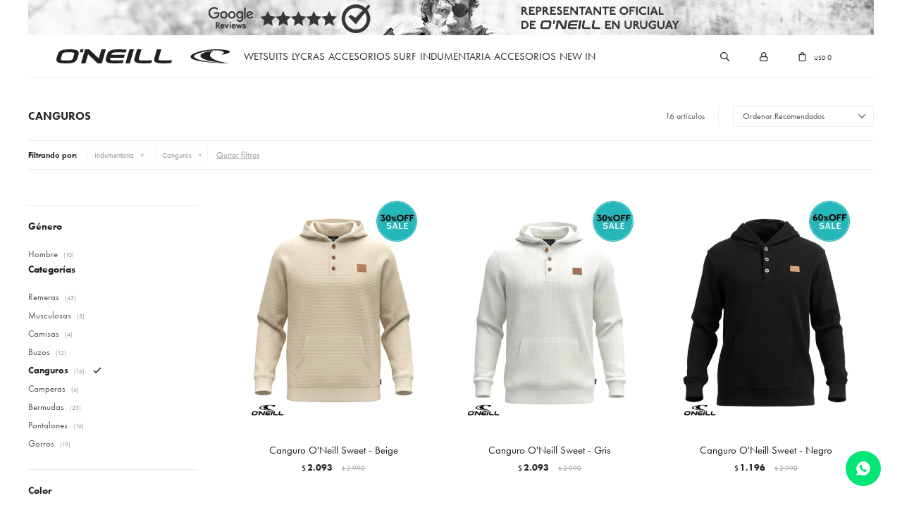

--- FILE ---
content_type: text/html; charset=utf-8
request_url: https://www.oneilluruguay.com.uy/surfboard/indumentaria/canguros
body_size: 9720
content:
 <!DOCTYPE html> <html lang="es" class="no-js"> <head itemscope itemtype="http://schema.org/WebSite"> <meta charset="utf-8" /> <script> const GOOGLE_MAPS_CHANNEL_ID = '37'; </script> <link rel='preconnect' href='https://f.fcdn.app' /> <link rel='preconnect' href='https://fonts.googleapis.com' /> <link rel='preconnect' href='https://www.facebook.com' /> <link rel='preconnect' href='https://www.google-analytics.com' /> <link rel="dns-prefetch" href="https://cdnjs.cloudflare.com" /> <title itemprop='name'>Canguros — ONeill</title> <meta name="description" content="Canguros" /> <meta name="keywords" content="Canguros" /> <link itemprop="url" rel="canonical" href="https://www.oneilluruguay.com.uy/surfboard/indumentaria/canguros" /> <meta property="og:title" content="Canguros — ONeill" /><meta property="og:description" content="Canguros" /><meta property="og:type" content="website" /><meta property="og:image" content="https://www.oneilluruguay.com.uy/public/web/img/logo-og.png"/><meta property="og:url" content="https://www.oneilluruguay.com.uy/surfboard/indumentaria/canguros" /><meta property="og:site_name" content="ONeill" /> <meta name='twitter:description' content='Canguros' /> <meta name='twitter:image' content='https://www.oneilluruguay.com.uy/public/web/img/logo-og.png' /> <meta name='twitter:url' content='https://www.oneilluruguay.com.uy/surfboard/indumentaria/canguros' /> <meta name='twitter:card' content='summary' /> <meta name='twitter:title' content='Canguros — ONeill' /> <script>document.getElementsByTagName('html')[0].setAttribute('class', 'js ' + ('ontouchstart' in window || navigator.msMaxTouchPoints ? 'is-touch' : 'no-touch'));</script> <script> var FN_TC = { M1 : 1, M2 : 38.22 }; </script> <script>window.dataLayer = window.dataLayer || [];var _tmData = {"fbPixel":"","hotJar":"","zopimId":"","app":"web"};</script> <script>(function(w,d,s,l,i){w[l]=w[l]||[];w[l].push({'gtm.start': new Date().getTime(),event:'gtm.js'});var f=d.getElementsByTagName(s)[0], j=d.createElement(s),dl=l!='dataLayer'?'&l='+l:'';j.setAttribute('defer', 'defer');j.src= 'https://www.googletagmanager.com/gtm.js?id='+i+dl;f.parentNode.insertBefore(j,f); })(window,document,'script','dataLayer','GTM-PNVT4M9W');</script> <meta id='viewportMetaTag' name="viewport" content="width=device-width, initial-scale=1.0, maximum-scale=1,user-scalable=no"> <link rel="shortcut icon" href="https://f.fcdn.app/assets/commerce/www.oneilluruguay.com.uy/b9cd_f693/public/web/favicon.ico" /> <link rel="apple-itouch-icon" href="https://f.fcdn.app/assets/commerce/www.oneilluruguay.com.uy/2321_a1ba/public/web/favicon.png" /> <link rel="stylesheet" href="https://use.typekit.net/lxg4oju.css"> <link rel="stylesheet" href="https://fonts.googleapis.com/css2?family=Material+Symbols+Outlined:opsz,wght,FILL,GRAD@24,400,0,0&icon_names=chevron_right" /> <link rel="stylesheet" href="https://fonts.googleapis.com/css2?family=Material+Symbols+Outlined:opsz,wght,FILL,GRAD@24,400,0,0&icon_names=chevron_left" /> <link href="https://f.fcdn.app/assets/commerce/www.oneilluruguay.com.uy/0000_0d02/s.77392586756583141643211908230560.css" rel="stylesheet"/> <script src="https://f.fcdn.app/assets/commerce/www.oneilluruguay.com.uy/0000_0d02/s.12219233065469821310445246353343.js"></script> <!--[if lt IE 9]> <script type="text/javascript" src="https://cdnjs.cloudflare.com/ajax/libs/html5shiv/3.7.3/html5shiv.js"></script> <![endif]--> <link rel="manifest" href="https://f.fcdn.app/assets/manifest.json" /> </head> <body id='pgCatalogo' class='headerMenuBasic footer2 headerSubMenuFullPageWidth buscadorSlideTop compraDropDown compraLeft filtrosFixed fichaMobileFixedActions pc-surfboard items3'> <noscript><iframe src="https://www.googletagmanager.com/ns.html?id=GTM-PNVT4M9W" height="0" width="0" style="display:none;visibility:hidden"></iframe></noscript> <div id="pre"> <div id="wrapper"> <header id="header" role="banner"> <div class="cnt"> <div data-id="54" data-area="Top" class="banner"><a data-track-categ='Banners' data-track-action='Top' data-track-label='Top Banner Test' href='/la-empresa'><picture><source media="(min-width: 1280px)" srcset="//f.fcdn.app/imgs/17064f/www.oneilluruguay.com.uy/surfuy/159c/webp/recursos/145/1920x50/1920-top-o-neill-2.jpg" width='1920' height='50' ><source media="(max-width: 1279px) and (min-width: 1024px)" srcset="//f.fcdn.app/imgs/f9b181/www.oneilluruguay.com.uy/surfuy/c3d3/webp/recursos/146/1280x50/1280-top-o-neill-2.jpg" width='1280' height='50' ><source media="(max-width: 640px) AND (orientation: portrait)" srcset="//f.fcdn.app/imgs/a65cff/www.oneilluruguay.com.uy/surfuy/8f8e/webp/recursos/148/640x70/640-top-o-neill-2.jpg" width='640' height='70' ><source media="(max-width: 1023px)" srcset="//f.fcdn.app/imgs/f297af/www.oneilluruguay.com.uy/surfuy/3a9d/webp/recursos/147/1024x50/1024-top-o-neill-2.jpg" width='1024' height='50' ><img src="//f.fcdn.app/imgs/17064f/www.oneilluruguay.com.uy/surfuy/159c/webp/recursos/145/1920x50/1920-top-o-neill-2.jpg" alt="Top Banner Test" width='1920' height='50' ></picture></a></div><div id="logo"><a href="/"><img src="https://f.fcdn.app/assets/commerce/www.oneilluruguay.com.uy/7e39_a17e/public/web/img/logo.svg" alt="ONeill" /></a></div> <nav id="menu" data-fn="fnMainMenu"> <ul class="lst main"> <li class="it wetsuits"> <a target="_self" href="https://www.oneilluruguay.com.uy/wetsuits" class="tit">Wetsuits</a> <div class="subMenu"> <div class="cnt"> <ul> <li class=" hombre"><a target="_self" href="https://www.oneilluruguay.com.uy/wetsuits/hombre" class="tit">Hombre</a></li> <li class=" juveniles"><a target="_self" href="https://www.oneilluruguay.com.uy/wetsuits/juveniles" class="tit">Juveniles</a></li> <li class=" mujer"><a target="_self" href="https://www.oneilluruguay.com.uy/wetsuits/mujer" class="tit">Mujer</a></li> </ul> </div> </div> </li> <li class="it lycras"> <a target="_self" href="https://www.oneilluruguay.com.uy/lycras" class="tit">Lycras</a> <div class="subMenu"> <div class="cnt"> <ul> <li class=" hombre"><a target="_self" href="https://www.oneilluruguay.com.uy/lycras/lycras/hombre" class="tit">Hombre</a></li> <li class=" juvenil-varon"><a target="_self" href="https://www.oneilluruguay.com.uy/lycras/lycras/juvenil-varon" class="tit">Juvenil Varón</a></li> <li class=" mujer"><a target="_self" href="https://www.oneilluruguay.com.uy/lycras/lycras/mujer" class="tit">Mujer</a></li> <li class=" juvenil-dama"><a target="_self" href="https://www.oneilluruguay.com.uy/lycras/lycras/juvenil-dama" class="tit">Juvenil Dama</a></li> <li class=" ninos"><a target="_self" href="https://www.oneilluruguay.com.uy/lycras/lycras/ninos" class="tit">Niños</a></li> </ul> </div> </div> </li> <li class="it accesorios-surf"> <a target="_self" href="https://www.oneilluruguay.com.uy/accesorios-surf" class="tit">Accesorios Surf</a> <div class="subMenu"> <div class="cnt"> <ul> <li class=" botas"><a target="_self" href="https://www.oneilluruguay.com.uy/accesorios-surf/botas" class="tit">Botas</a></li> </ul> </div> </div> </li> <li class="it indumentaria"> <a target="_self" href="https://www.oneilluruguay.com.uy/indumentaria" class="tit">Indumentaria</a> <div class="subMenu"> <div class="cnt"> <ul> <li class=" remeras"><a target="_self" href="https://www.oneilluruguay.com.uy/indumentaria/remeras" class="tit">Remeras</a></li> <li class=" musculosas"><a target="_self" href="https://www.oneilluruguay.com.uy/indumentaria/musculosas" class="tit">Musculosas</a></li> <li class=" camisas"><a target="_self" href="https://www.oneilluruguay.com.uy/indumentaria/camisas" class="tit">Camisas</a></li> <li class=" buzos"><a target="_self" href="https://www.oneilluruguay.com.uy/indumentaria/buzos" class="tit">Buzos</a></li> <li class=" canguros"><a target="_self" href="https://www.oneilluruguay.com.uy/indumentaria/canguros" class="tit">Canguros</a></li> <li class=" camperas"><a target="_self" href="https://www.oneilluruguay.com.uy/indumentaria/camperas" class="tit">Camperas</a></li> <li class=" bermudas"><a target="_self" href="https://www.oneilluruguay.com.uy/indumentaria/bermudas" class="tit">Bermudas</a></li> <li class=" pantalones"><a target="_self" href="https://www.oneilluruguay.com.uy/indumentaria/pantalones" class="tit">Pantalones</a></li> <li class=" gorros"><a target="_self" href="https://www.oneilluruguay.com.uy/indumentaria/gorros" class="tit">Gorros</a></li> </ul> </div> </div> </li> <li class="it accesorios"> <a target="_self" href="https://www.oneilluruguay.com.uy/accesorios" class="tit">Accesorios</a> <div class="subMenu"> <div class="cnt"> <ul> <li class=" billeteras"><a target="_self" href="https://www.oneilluruguay.com.uy/accesorios/accesorios/billeteras" class="tit">Billeteras</a></li> </ul> </div> </div> </li> <li class="it new-in"> <a target="_self" href="https://www.oneilluruguay.com.uy/new-in" class="tit">New In</a> </li> </ul> </nav> <div class="toolsItem frmBusqueda" data-version='1'> <button type="button" class="btnItem btnMostrarBuscador"> <span class="ico"></span> <span class="txt"></span> </button> <form action="/catalogo"> <div class="cnt"> <span class="btnCerrar"> <span class="ico"></span> <span class="txt"></span> </span> <label class="lbl"> <b>Buscar productos</b> <input maxlength="48" required="" autocomplete="off" type="search" name="q" placeholder="Buscar productos..." /> </label> <button class="btnBuscar" type="submit"> <span class="ico"></span> <span class="txt"></span> </button> </div> </form> </div> <div class="toolsItem accesoMiCuentaCnt" data-logged="off" data-version='1'> <a href="/mi-cuenta" class="btnItem btnMiCuenta"> <span class="ico"></span> <span class="txt"></span> <span class="usuario"> <span class="nombre"></span> <span class="apellido"></span> </span> </a> <div class="miCuentaMenu"> <ul class="lst"> <li class="it"><a href='/mi-cuenta/mis-datos' class="tit" >Mis datos</a></li> <li class="it"><a href='/mi-cuenta/direcciones' class="tit" >Mis direcciones</a></li> <li class="it"><a href='/mi-cuenta/compras' class="tit" >Mis compras</a></li> <li class="it"><a href='/mi-cuenta/wish-list' class="tit" >Wish List</a></li> <li class="it itSalir"><a href='/salir' class="tit" >Salir</a></li> </ul> </div> </div> <div id="miCompra" data-show="off" data-fn="fnMiCompra" class="toolsItem" data-version="1"> </div> <a id="btnMainMenuMobile" href="javascript:mainMenuMobile.show();"><span class="ico">&#59421;</span><span class="txt">Menú</span></a> </div> </header> <!-- end:header --> <div data-id="54" data-area="Top" class="banner"><a data-track-categ='Banners' data-track-action='Top' data-track-label='Top Banner Test' href='/la-empresa'><picture><source media="(min-width: 1280px)" srcset="//f.fcdn.app/imgs/17064f/www.oneilluruguay.com.uy/surfuy/159c/webp/recursos/145/1920x50/1920-top-o-neill-2.jpg" width='1920' height='50' ><source media="(max-width: 1279px) and (min-width: 1024px)" srcset="//f.fcdn.app/imgs/f9b181/www.oneilluruguay.com.uy/surfuy/c3d3/webp/recursos/146/1280x50/1280-top-o-neill-2.jpg" width='1280' height='50' ><source media="(max-width: 640px) AND (orientation: portrait)" srcset="//f.fcdn.app/imgs/a65cff/www.oneilluruguay.com.uy/surfuy/8f8e/webp/recursos/148/640x70/640-top-o-neill-2.jpg" width='640' height='70' ><source media="(max-width: 1023px)" srcset="//f.fcdn.app/imgs/f297af/www.oneilluruguay.com.uy/surfuy/3a9d/webp/recursos/147/1024x50/1024-top-o-neill-2.jpg" width='1024' height='50' ><img src="//f.fcdn.app/imgs/17064f/www.oneilluruguay.com.uy/surfuy/159c/webp/recursos/145/1920x50/1920-top-o-neill-2.jpg" alt="Top Banner Test" width='1920' height='50' ></picture></a></div> <div id="central" data-catalogo="on" data-tit="Canguros " data-url="https://www.oneilluruguay.com.uy/surfboard/indumentaria/canguros" data-total="16" data-pc="surfboard"> <div id="wrapperFicha"></div> <div class='hdr'> <h1 class="tit">Canguros</h1> <div class="tools"> <div class="tot">16 artículos </div> <span class="btn btn01 btnMostrarFiltros" title="Filtrar productos"></span> <div class="orden"><select name='ord' class="custom" id='cboOrdenCatalogo' data-pred="rec" ><option value="rec" selected="selected" >Recomendados</option><option value="new" >Recientes</option><option value="cat" >Categoría</option><option value="pra" >Menor precio</option><option value="prd" >Mayor precio</option></select></div> </div> </div> <div id="catalogoFiltrosSeleccionados"><strong class=tit>Filtrando por:</strong><a rel="nofollow" href="https://www.oneilluruguay.com.uy/surfboard" title="Quitar" class="it" data-tipo="categoria">Indumentaria</a><a rel="nofollow" href="https://www.oneilluruguay.com.uy/surfboard/indumentaria" title="Quitar" class="it" data-tipo="categoria">Canguros</a><a rel="nofollow" href="https://www.oneilluruguay.com.uy/surfboard" class="btnLimpiarFiltros">Quitar filtros</a></div> <section id="main" role="main"> <div id='catalogoProductos' class='articleList aListProductos ' data-tot='12' data-totAbs='16' data-cargarVariantes=''><div class='it rebajado descuento grp9 grp10 grp11 grp14 grp19 grp21 grp26' data-disp='0' data-codProd='15110530' data-codVar='BEIOS' data-im='//f.fcdn.app/imgs/f8c488/www.oneilluruguay.com.uy/surfuy/ec16/webp/catalogo/15110530BEIOS0/40x40/canguro-o-neill-sweet-beige.jpg'><div class='cnt'><a class="img" href="https://www.oneilluruguay.com.uy/catalogo/canguro-o-neill-sweet-beige_15110530_BEIOS" title="Canguro O&#039;Neill Sweet - Beige"> <div class="logoMarca"><img loading='lazy' src='//f.fcdn.app/imgs/2a5e4c/www.oneilluruguay.com.uy/surfuy/5c6d/webp/marcas/o-neill/0x0/o-neill' alt='O&#039;Neill' /></div> <div class="cocardas"><div class="ctm"><div class="ico promo promo31" data-id="31"><img loading='lazy' src='//f.fcdn.app/imgs/51d83b/www.oneilluruguay.com.uy/surfuy/2e38/webp/promociones/156/100-100/la-ultima-ola-30.png' alt='Summer Sale 30%' /><span class="por fn-hidden"><span class=int>30</span></span></div></div></div> <img loading='lazy' src='//f.fcdn.app/imgs/158270/www.oneilluruguay.com.uy/surfuy/3e83/webp/catalogo/15110530BEIOS1/460x600/canguro-o-neill-sweet-beige.jpg' alt='Canguro O&#039;Neill Sweet Beige' width='460' height='600' /> <span data-fn="fnLoadImg" data-src="//f.fcdn.app/imgs/7a624e/www.oneilluruguay.com.uy/surfuy/86c8/webp/catalogo/15110530BEIOS2/460x600/canguro-o-neill-sweet-beige.jpg" data-alt="" data-w="460" data-h="600"></span> </a> <div class="info" data-fn="fnGenerarEtiquetaAgotado"> <a class="tit" href="https://www.oneilluruguay.com.uy/catalogo/canguro-o-neill-sweet-beige_15110530_BEIOS" title="Canguro O&#039;Neill Sweet - Beige">Canguro O&#039;Neill Sweet - Beige</a> <div class="precios"> <strong class="precio venta"><span class="sim">$</span> <span class="monto">2.093</span></strong> <del class="precio lista"><span class="sim">$</span> <span class="monto">2.990</span></del> </div> <span class="porcRebaja"><span class="aux"><span class=int>30</span></span></span> <div class="descuentosMDP"></div> <div class="variantes"></div> </div><input type="hidden" class="json" style="display:none" value="{&quot;sku&quot;:{&quot;fen&quot;:&quot;1:15110530:BEIOS:l:1&quot;,&quot;com&quot;:&quot;15110530:BEIOS:l&quot;},&quot;producto&quot;:{&quot;codigo&quot;:&quot;15110530&quot;,&quot;nombre&quot;:&quot;Canguro O'Neill Sweet&quot;,&quot;categoria&quot;:&quot;Indumentaria &gt; Canguros&quot;,&quot;marca&quot;:&quot;O'Neill&quot;},&quot;variante&quot;:{&quot;codigo&quot;:&quot;BEIOS&quot;,&quot;codigoCompleto&quot;:&quot;15110530BEIOS&quot;,&quot;nombre&quot;:&quot;Beige&quot;,&quot;nombreCompleto&quot;:&quot;Canguro O'Neill Sweet - Beige&quot;,&quot;img&quot;:{&quot;u&quot;:&quot;\/\/f.fcdn.app\/imgs\/02729a\/www.oneilluruguay.com.uy\/surfuy\/3e83\/webp\/catalogo\/15110530BEIOS1\/1024-1024\/canguro-o-neill-sweet-beige.jpg&quot;},&quot;url&quot;:&quot;https:\/\/www.oneilluruguay.com.uy\/catalogo\/canguro-o-neill-sweet-beige_15110530_BEIOS&quot;,&quot;tieneStock&quot;:false,&quot;ordenVariante&quot;:&quot;999&quot;},&quot;nomPresentacion&quot;:&quot;L&quot;,&quot;nombre&quot;:&quot;Canguro O'Neill Sweet - Beige&quot;,&quot;nombreCompleto&quot;:&quot;Canguro O'Neill Sweet - Beige Talle L&quot;,&quot;precioMonto&quot;:2093,&quot;moneda&quot;:{&quot;nom&quot;:&quot;M2&quot;,&quot;nro&quot;:858,&quot;cod&quot;:&quot;UYU&quot;,&quot;sim&quot;:&quot;$&quot;},&quot;sale&quot;:false,&quot;outlet&quot;:false,&quot;nuevo&quot;:false}" /></div></div><div class='it rebajado descuento grp9 grp10 grp11 grp14 grp19 grp21 grp26' data-disp='1' data-codProd='15110530' data-codVar='GRIOS' data-im='//f.fcdn.app/imgs/8f5fc3/www.oneilluruguay.com.uy/surfuy/5a03/webp/catalogo/15110530GRIOS0/40x40/canguro-o-neill-sweet-gris.jpg'><div class='cnt'><a class="img" href="https://www.oneilluruguay.com.uy/catalogo/canguro-o-neill-sweet-gris_15110530_GRIOS" title="Canguro O&#039;Neill Sweet - Gris"> <div class="logoMarca"><img loading='lazy' src='//f.fcdn.app/imgs/2a5e4c/www.oneilluruguay.com.uy/surfuy/5c6d/webp/marcas/o-neill/0x0/o-neill' alt='O&#039;Neill' /></div> <div class="cocardas"><div class="ctm"><div class="ico promo promo31" data-id="31"><img loading='lazy' src='//f.fcdn.app/imgs/51d83b/www.oneilluruguay.com.uy/surfuy/2e38/webp/promociones/156/100-100/la-ultima-ola-30.png' alt='Summer Sale 30%' /><span class="por fn-hidden"><span class=int>30</span></span></div></div></div> <img loading='lazy' src='//f.fcdn.app/imgs/d708b8/www.oneilluruguay.com.uy/surfuy/41b9/webp/catalogo/15110530GRIOS1/460x600/canguro-o-neill-sweet-gris.jpg' alt='Canguro O&#039;Neill Sweet Gris' width='460' height='600' /> <span data-fn="fnLoadImg" data-src="//f.fcdn.app/imgs/32a81b/www.oneilluruguay.com.uy/surfuy/0390/webp/catalogo/15110530GRIOS2/460x600/canguro-o-neill-sweet-gris.jpg" data-alt="" data-w="460" data-h="600"></span> </a> <div class="info" data-fn="fnGenerarEtiquetaAgotado"> <a class="tit" href="https://www.oneilluruguay.com.uy/catalogo/canguro-o-neill-sweet-gris_15110530_GRIOS" title="Canguro O&#039;Neill Sweet - Gris">Canguro O&#039;Neill Sweet - Gris</a> <div class="precios"> <strong class="precio venta"><span class="sim">$</span> <span class="monto">2.093</span></strong> <del class="precio lista"><span class="sim">$</span> <span class="monto">2.990</span></del> </div> <span class="porcRebaja"><span class="aux"><span class=int>30</span></span></span> <div class="descuentosMDP"></div> <div class="variantes"></div> </div><input type="hidden" class="json" style="display:none" value="{&quot;sku&quot;:{&quot;fen&quot;:&quot;1:15110530:GRIOS:l:1&quot;,&quot;com&quot;:&quot;15110530:GRIOS:l&quot;},&quot;producto&quot;:{&quot;codigo&quot;:&quot;15110530&quot;,&quot;nombre&quot;:&quot;Canguro O'Neill Sweet&quot;,&quot;categoria&quot;:&quot;Indumentaria &gt; Canguros&quot;,&quot;marca&quot;:&quot;O'Neill&quot;},&quot;variante&quot;:{&quot;codigo&quot;:&quot;GRIOS&quot;,&quot;codigoCompleto&quot;:&quot;15110530GRIOS&quot;,&quot;nombre&quot;:&quot;Gris&quot;,&quot;nombreCompleto&quot;:&quot;Canguro O'Neill Sweet - Gris&quot;,&quot;img&quot;:{&quot;u&quot;:&quot;\/\/f.fcdn.app\/imgs\/5691bf\/www.oneilluruguay.com.uy\/surfuy\/41b9\/webp\/catalogo\/15110530GRIOS1\/1024-1024\/canguro-o-neill-sweet-gris.jpg&quot;},&quot;url&quot;:&quot;https:\/\/www.oneilluruguay.com.uy\/catalogo\/canguro-o-neill-sweet-gris_15110530_GRIOS&quot;,&quot;tieneStock&quot;:false,&quot;ordenVariante&quot;:&quot;999&quot;},&quot;nomPresentacion&quot;:&quot;L&quot;,&quot;nombre&quot;:&quot;Canguro O'Neill Sweet - Gris&quot;,&quot;nombreCompleto&quot;:&quot;Canguro O'Neill Sweet - Gris Talle L&quot;,&quot;precioMonto&quot;:2093,&quot;moneda&quot;:{&quot;nom&quot;:&quot;M2&quot;,&quot;nro&quot;:858,&quot;cod&quot;:&quot;UYU&quot;,&quot;sim&quot;:&quot;$&quot;},&quot;sale&quot;:false,&quot;outlet&quot;:false,&quot;nuevo&quot;:false}" /></div></div><div class='it rebajado descuento grp9 grp10 grp11 grp14 grp19 grp21 grp26' data-disp='1' data-codProd='15110530' data-codVar='NEGRO' data-im='//f.fcdn.app/imgs/a11cc0/www.oneilluruguay.com.uy/surfuy/f2db/webp/catalogo/15110530NEGRO0/40x40/canguro-o-neill-sweet-negro.jpg'><div class='cnt'><a class="img" href="https://www.oneilluruguay.com.uy/catalogo/canguro-o-neill-sweet-negro_15110530_NEGRO" title="Canguro O&#039;Neill Sweet - Negro"> <div class="logoMarca"><img loading='lazy' src='//f.fcdn.app/imgs/2a5e4c/www.oneilluruguay.com.uy/surfuy/5c6d/webp/marcas/o-neill/0x0/o-neill' alt='O&#039;Neill' /></div> <div class="cocardas"><div class="ctm"><div class="ico promo promo37" data-id="37"><img loading='lazy' src='//f.fcdn.app/imgs/e8e122/www.oneilluruguay.com.uy/surfuy/36aa/webp/promociones/284/100-100/la-ultima-ola-60.png' alt='Summer Sale 60%' /><span class="por fn-hidden"><span class=int>60</span></span></div></div></div> <img loading='lazy' src='//f.fcdn.app/imgs/46c682/www.oneilluruguay.com.uy/surfuy/9702/webp/catalogo/15110530NEGRO1/460x600/canguro-o-neill-sweet-negro.jpg' alt='Canguro O&#039;Neill Sweet Negro' width='460' height='600' /> <span data-fn="fnLoadImg" data-src="//f.fcdn.app/imgs/54fdfc/www.oneilluruguay.com.uy/surfuy/a7f6/webp/catalogo/15110530NEGRO2/460x600/canguro-o-neill-sweet-negro.jpg" data-alt="" data-w="460" data-h="600"></span> </a> <div class="info" data-fn="fnGenerarEtiquetaAgotado"> <a class="tit" href="https://www.oneilluruguay.com.uy/catalogo/canguro-o-neill-sweet-negro_15110530_NEGRO" title="Canguro O&#039;Neill Sweet - Negro">Canguro O&#039;Neill Sweet - Negro</a> <div class="precios"> <strong class="precio venta"><span class="sim">$</span> <span class="monto">1.196</span></strong> <del class="precio lista"><span class="sim">$</span> <span class="monto">2.990</span></del> </div> <span class="porcRebaja"><span class="aux"><span class=int>60</span></span></span> <div class="descuentosMDP"></div> <div class="variantes"></div> </div><input type="hidden" class="json" style="display:none" value="{&quot;sku&quot;:{&quot;fen&quot;:&quot;1:15110530:NEGRO:m:1&quot;,&quot;com&quot;:&quot;15110530:NEGRO:m&quot;},&quot;producto&quot;:{&quot;codigo&quot;:&quot;15110530&quot;,&quot;nombre&quot;:&quot;Canguro O'Neill Sweet&quot;,&quot;categoria&quot;:&quot;Indumentaria &gt; Canguros&quot;,&quot;marca&quot;:&quot;O'Neill&quot;},&quot;variante&quot;:{&quot;codigo&quot;:&quot;NEGRO&quot;,&quot;codigoCompleto&quot;:&quot;15110530NEGRO&quot;,&quot;nombre&quot;:&quot;Negro&quot;,&quot;nombreCompleto&quot;:&quot;Canguro O'Neill Sweet - Negro&quot;,&quot;img&quot;:{&quot;u&quot;:&quot;\/\/f.fcdn.app\/imgs\/927cb5\/www.oneilluruguay.com.uy\/surfuy\/9702\/webp\/catalogo\/15110530NEGRO1\/1024-1024\/canguro-o-neill-sweet-negro.jpg&quot;},&quot;url&quot;:&quot;https:\/\/www.oneilluruguay.com.uy\/catalogo\/canguro-o-neill-sweet-negro_15110530_NEGRO&quot;,&quot;tieneStock&quot;:false,&quot;ordenVariante&quot;:&quot;999&quot;},&quot;nomPresentacion&quot;:&quot;M&quot;,&quot;nombre&quot;:&quot;Canguro O'Neill Sweet - Negro&quot;,&quot;nombreCompleto&quot;:&quot;Canguro O'Neill Sweet - Negro Talle M&quot;,&quot;precioMonto&quot;:1196,&quot;moneda&quot;:{&quot;nom&quot;:&quot;M2&quot;,&quot;nro&quot;:858,&quot;cod&quot;:&quot;UYU&quot;,&quot;sim&quot;:&quot;$&quot;},&quot;sale&quot;:false,&quot;outlet&quot;:false,&quot;nuevo&quot;:false}" /></div></div><div class='it rebajado descuento grp10 grp11 grp14 grp19 grp21' data-disp='1' data-codProd='N2750005' data-codVar='18013' data-im='//f.fcdn.app/imgs/ef2ba2/www.oneilluruguay.com.uy/surfuy/3426/webp/catalogo/N2750005180130/40x40/canguro-o-neill-logo-gris.jpg'><div class='cnt'><a class="img" href="https://www.oneilluruguay.com.uy/catalogo/canguro-o-neill-logo-gris_N2750005_18013" title="Canguro O&#039;Neill Logo - Gris"> <div class="logoMarca"><img loading='lazy' src='//f.fcdn.app/imgs/2a5e4c/www.oneilluruguay.com.uy/surfuy/5c6d/webp/marcas/o-neill/0x0/o-neill' alt='O&#039;Neill' /></div> <div class="cocardas"><div class="ctm"><div class="ico promo promo33" data-id="33"><img loading='lazy' src='//f.fcdn.app/imgs/0f3e36/www.oneilluruguay.com.uy/surfuy/c0e4/webp/promociones/158/100-100/la-ultima-ola-50.png' alt='Summer Sale 50%' /><span class="por fn-hidden"><span class=int>50</span></span></div></div></div> <img loading='lazy' src='//f.fcdn.app/imgs/26bd79/www.oneilluruguay.com.uy/surfuy/25de/webp/catalogo/N2750005180131/460x600/canguro-o-neill-logo-gris.jpg' alt='Canguro O&#039;Neill Logo Gris' width='460' height='600' /> <span data-fn="fnLoadImg" data-src="//f.fcdn.app/imgs/f960a2/www.oneilluruguay.com.uy/surfuy/cdb3/webp/catalogo/N2750005180132/460x600/canguro-o-neill-logo-gris.jpg" data-alt="" data-w="460" data-h="600"></span> </a> <div class="info" data-fn="fnGenerarEtiquetaAgotado"> <a class="tit" href="https://www.oneilluruguay.com.uy/catalogo/canguro-o-neill-logo-gris_N2750005_18013" title="Canguro O&#039;Neill Logo - Gris">Canguro O&#039;Neill Logo - Gris</a> <div class="precios"> <strong class="precio venta"><span class="sim">$</span> <span class="monto">1.345</span></strong> <del class="precio lista"><span class="sim">$</span> <span class="monto">2.690</span></del> </div> <span class="porcRebaja"><span class="aux"><span class=int>50</span></span></span> <div class="descuentosMDP"></div> <div class="variantes"></div> </div><input type="hidden" class="json" style="display:none" value="{&quot;sku&quot;:{&quot;fen&quot;:&quot;1:N2750005:18013:l:1&quot;,&quot;com&quot;:&quot;N2750005:18013:l&quot;},&quot;producto&quot;:{&quot;codigo&quot;:&quot;N2750005&quot;,&quot;nombre&quot;:&quot;Canguro O'Neill Logo&quot;,&quot;categoria&quot;:&quot;Indumentaria &gt; Canguros&quot;,&quot;marca&quot;:&quot;O'Neill&quot;},&quot;variante&quot;:{&quot;codigo&quot;:&quot;18013&quot;,&quot;codigoCompleto&quot;:&quot;N275000518013&quot;,&quot;nombre&quot;:&quot;Gris&quot;,&quot;nombreCompleto&quot;:&quot;Canguro O'Neill Logo - Gris&quot;,&quot;img&quot;:{&quot;u&quot;:&quot;\/\/f.fcdn.app\/imgs\/ccf4a7\/www.oneilluruguay.com.uy\/surfuy\/25de\/webp\/catalogo\/N2750005180131\/1024-1024\/canguro-o-neill-logo-gris.jpg&quot;},&quot;url&quot;:&quot;https:\/\/www.oneilluruguay.com.uy\/catalogo\/canguro-o-neill-logo-gris_N2750005_18013&quot;,&quot;tieneStock&quot;:false,&quot;ordenVariante&quot;:&quot;999&quot;},&quot;nomPresentacion&quot;:&quot;L&quot;,&quot;nombre&quot;:&quot;Canguro O'Neill Logo - Gris&quot;,&quot;nombreCompleto&quot;:&quot;Canguro O'Neill Logo - Gris Talle L&quot;,&quot;precioMonto&quot;:1345,&quot;moneda&quot;:{&quot;nom&quot;:&quot;M2&quot;,&quot;nro&quot;:858,&quot;cod&quot;:&quot;UYU&quot;,&quot;sim&quot;:&quot;$&quot;},&quot;sale&quot;:false,&quot;outlet&quot;:false,&quot;nuevo&quot;:false}" /></div></div><div class='it rebajado descuento grp10 grp11 grp14 grp19 grp21' data-disp='0' data-codProd='N2750005' data-codVar='19010' data-im='//f.fcdn.app/imgs/ef30bc/www.oneilluruguay.com.uy/surfuy/a020/webp/catalogo/N2750005190100/40x40/canguro-o-neill-logo-negro.jpg'><div class='cnt'><a class="img" href="https://www.oneilluruguay.com.uy/catalogo/canguro-o-neill-logo-negro_N2750005_19010" title="Canguro O&#039;Neill Logo - Negro"> <div class="logoMarca"><img loading='lazy' src='//f.fcdn.app/imgs/2a5e4c/www.oneilluruguay.com.uy/surfuy/5c6d/webp/marcas/o-neill/0x0/o-neill' alt='O&#039;Neill' /></div> <div class="cocardas"><div class="ctm"><div class="ico promo promo33" data-id="33"><img loading='lazy' src='//f.fcdn.app/imgs/0f3e36/www.oneilluruguay.com.uy/surfuy/c0e4/webp/promociones/158/100-100/la-ultima-ola-50.png' alt='Summer Sale 50%' /><span class="por fn-hidden"><span class=int>50</span></span></div></div></div> <img loading='lazy' src='//f.fcdn.app/imgs/8bbc78/www.oneilluruguay.com.uy/surfuy/3de2/webp/catalogo/N2750005190101/460x600/canguro-o-neill-logo-negro.jpg' alt='Canguro O&#039;Neill Logo Negro' width='460' height='600' /> <span data-fn="fnLoadImg" data-src="//f.fcdn.app/imgs/066154/www.oneilluruguay.com.uy/surfuy/ad06/webp/catalogo/N2750005190102/460x600/canguro-o-neill-logo-negro.jpg" data-alt="" data-w="460" data-h="600"></span> </a> <div class="info" data-fn="fnGenerarEtiquetaAgotado"> <a class="tit" href="https://www.oneilluruguay.com.uy/catalogo/canguro-o-neill-logo-negro_N2750005_19010" title="Canguro O&#039;Neill Logo - Negro">Canguro O&#039;Neill Logo - Negro</a> <div class="precios"> <strong class="precio venta"><span class="sim">$</span> <span class="monto">1.345</span></strong> <del class="precio lista"><span class="sim">$</span> <span class="monto">2.690</span></del> </div> <span class="porcRebaja"><span class="aux"><span class=int>50</span></span></span> <div class="descuentosMDP"></div> <div class="variantes"></div> </div><input type="hidden" class="json" style="display:none" value="{&quot;sku&quot;:{&quot;fen&quot;:&quot;1:N2750005:19010:l:1&quot;,&quot;com&quot;:&quot;N2750005:19010:l&quot;},&quot;producto&quot;:{&quot;codigo&quot;:&quot;N2750005&quot;,&quot;nombre&quot;:&quot;Canguro O'Neill Logo&quot;,&quot;categoria&quot;:&quot;Indumentaria &gt; Canguros&quot;,&quot;marca&quot;:&quot;O'Neill&quot;},&quot;variante&quot;:{&quot;codigo&quot;:&quot;19010&quot;,&quot;codigoCompleto&quot;:&quot;N275000519010&quot;,&quot;nombre&quot;:&quot;Negro&quot;,&quot;nombreCompleto&quot;:&quot;Canguro O'Neill Logo - Negro&quot;,&quot;img&quot;:{&quot;u&quot;:&quot;\/\/f.fcdn.app\/imgs\/3b6194\/www.oneilluruguay.com.uy\/surfuy\/3de2\/webp\/catalogo\/N2750005190101\/1024-1024\/canguro-o-neill-logo-negro.jpg&quot;},&quot;url&quot;:&quot;https:\/\/www.oneilluruguay.com.uy\/catalogo\/canguro-o-neill-logo-negro_N2750005_19010&quot;,&quot;tieneStock&quot;:false,&quot;ordenVariante&quot;:&quot;999&quot;},&quot;nomPresentacion&quot;:&quot;L&quot;,&quot;nombre&quot;:&quot;Canguro O'Neill Logo - Negro&quot;,&quot;nombreCompleto&quot;:&quot;Canguro O'Neill Logo - Negro Talle L&quot;,&quot;precioMonto&quot;:1345,&quot;moneda&quot;:{&quot;nom&quot;:&quot;M2&quot;,&quot;nro&quot;:858,&quot;cod&quot;:&quot;UYU&quot;,&quot;sim&quot;:&quot;$&quot;},&quot;sale&quot;:false,&quot;outlet&quot;:false,&quot;nuevo&quot;:false}" /></div></div><div class='it rebajado descuento grp10 grp11 grp14 grp19 grp21 grp23 grp24 grp25' data-disp='1' data-codProd='2750112' data-codVar='16028' data-im='//f.fcdn.app/imgs/177bd0/www.oneilluruguay.com.uy/surfuy/77b9/webp/catalogo/2750112160280/40x40/canguro-o-neill-hoodie-verde-militar.jpg'><div class='cnt'><a class="img" href="https://www.oneilluruguay.com.uy/catalogo/canguro-o-neill-hoodie-verde-militar_2750112_16028" title="Canguro O&#039;Neill Hoodie - Verde Militar"> <div class="logoMarca"><img loading='lazy' src='//f.fcdn.app/imgs/2a5e4c/www.oneilluruguay.com.uy/surfuy/5c6d/webp/marcas/o-neill/0x0/o-neill' alt='O&#039;Neill' /></div> <div class="cocardas"><div class="ctm"><div class="ico promo promo37" data-id="37"><img loading='lazy' src='//f.fcdn.app/imgs/e8e122/www.oneilluruguay.com.uy/surfuy/36aa/webp/promociones/284/100-100/la-ultima-ola-60.png' alt='Summer Sale 60%' /><span class="por fn-hidden"><span class=int>60</span></span></div></div></div> <img loading='lazy' src='//f.fcdn.app/imgs/169b7c/www.oneilluruguay.com.uy/surfuy/f130/webp/catalogo/2750112160281/460x600/canguro-o-neill-hoodie-verde-militar.jpg' alt='Canguro O&#039;Neill Hoodie Verde Militar' width='460' height='600' /> <span data-fn="fnLoadImg" data-src="//f.fcdn.app/imgs/b0cf7f/www.oneilluruguay.com.uy/surfuy/7ccc/webp/catalogo/2750112160282/460x600/canguro-o-neill-hoodie-verde-militar.jpg" data-alt="" data-w="460" data-h="600"></span> </a> <div class="info" data-fn="fnGenerarEtiquetaAgotado"> <a class="tit" href="https://www.oneilluruguay.com.uy/catalogo/canguro-o-neill-hoodie-verde-militar_2750112_16028" title="Canguro O&#039;Neill Hoodie - Verde Militar">Canguro O&#039;Neill Hoodie - Verde Militar</a> <div class="precios"> <strong class="precio venta"><span class="sim">$</span> <span class="monto">1.076</span></strong> <del class="precio lista"><span class="sim">$</span> <span class="monto">2.690</span></del> </div> <span class="porcRebaja"><span class="aux"><span class=int>60</span></span></span> <div class="descuentosMDP"></div> <div class="variantes"></div> </div><input type="hidden" class="json" style="display:none" value="{&quot;sku&quot;:{&quot;fen&quot;:&quot;1:2750112:16028:l:1&quot;,&quot;com&quot;:&quot;2750112:16028:l&quot;},&quot;producto&quot;:{&quot;codigo&quot;:&quot;2750112&quot;,&quot;nombre&quot;:&quot;Canguro O'Neill Hoodie&quot;,&quot;categoria&quot;:&quot;Indumentaria &gt; Canguros&quot;,&quot;marca&quot;:&quot;O'Neill&quot;},&quot;variante&quot;:{&quot;codigo&quot;:&quot;16028&quot;,&quot;codigoCompleto&quot;:&quot;275011216028&quot;,&quot;nombre&quot;:&quot;Verde Militar&quot;,&quot;nombreCompleto&quot;:&quot;Canguro O'Neill Hoodie - Verde Militar&quot;,&quot;img&quot;:{&quot;u&quot;:&quot;\/\/f.fcdn.app\/imgs\/e55cbc\/www.oneilluruguay.com.uy\/surfuy\/f130\/webp\/catalogo\/2750112160281\/1024-1024\/canguro-o-neill-hoodie-verde-militar.jpg&quot;},&quot;url&quot;:&quot;https:\/\/www.oneilluruguay.com.uy\/catalogo\/canguro-o-neill-hoodie-verde-militar_2750112_16028&quot;,&quot;tieneStock&quot;:false,&quot;ordenVariante&quot;:&quot;999&quot;},&quot;nomPresentacion&quot;:&quot;L&quot;,&quot;nombre&quot;:&quot;Canguro O'Neill Hoodie - Verde Militar&quot;,&quot;nombreCompleto&quot;:&quot;Canguro O'Neill Hoodie - Verde Militar Talle L&quot;,&quot;precioMonto&quot;:1076,&quot;moneda&quot;:{&quot;nom&quot;:&quot;M2&quot;,&quot;nro&quot;:858,&quot;cod&quot;:&quot;UYU&quot;,&quot;sim&quot;:&quot;$&quot;},&quot;sale&quot;:false,&quot;outlet&quot;:false,&quot;nuevo&quot;:false}" /></div></div><div class='it rebajado descuento grp10 grp11 grp14 grp19 grp21 grp23 grp24 grp25' data-disp='0' data-codProd='N2750010' data-codVar='16016' data-im='//f.fcdn.app/imgs/9ae45c/www.oneilluruguay.com.uy/surfuy/b880/webp/catalogo/N2750010160160/40x40/canguro-cali-original-hoodie-verde-militar.jpg'><div class='cnt'><a class="img" href="https://www.oneilluruguay.com.uy/catalogo/canguro-cali-original-hoodie-verde-militar_N2750010_16016" title="Canguro Cali Original Hoodie - Verde Militar"> <div class="logoMarca"><img loading='lazy' src='//f.fcdn.app/imgs/2a5e4c/www.oneilluruguay.com.uy/surfuy/5c6d/webp/marcas/o-neill/0x0/o-neill' alt='O&#039;Neill' /></div> <div class="cocardas"><div class="ctm"><div class="ico promo promo32" data-id="32"><img loading='lazy' src='//f.fcdn.app/imgs/ee237a/www.oneilluruguay.com.uy/surfuy/7719/webp/promociones/157/100-100/la-ultima-ola-40.png' alt='Summer Sale 40%' /><span class="por fn-hidden"><span class=int>40</span></span></div></div></div> <img loading='lazy' src='//f.fcdn.app/imgs/e6fc07/www.oneilluruguay.com.uy/surfuy/80c1/webp/catalogo/N2750010160161/460x600/canguro-cali-original-hoodie-verde-militar.jpg' alt='Canguro Cali Original Hoodie Verde Militar' width='460' height='600' /> <span data-fn="fnLoadImg" data-src="//f.fcdn.app/imgs/f4bb25/www.oneilluruguay.com.uy/surfuy/56dd/webp/catalogo/N2750010160162/460x600/canguro-cali-original-hoodie-verde-militar.jpg" data-alt="" data-w="460" data-h="600"></span> </a> <div class="info" data-fn="fnGenerarEtiquetaAgotado"> <a class="tit" href="https://www.oneilluruguay.com.uy/catalogo/canguro-cali-original-hoodie-verde-militar_N2750010_16016" title="Canguro Cali Original Hoodie - Verde Militar">Canguro Cali Original Hoodie - Verde Militar</a> <div class="precios"> <strong class="precio venta"><span class="sim">$</span> <span class="monto">1.614</span></strong> <del class="precio lista"><span class="sim">$</span> <span class="monto">2.690</span></del> </div> <span class="porcRebaja"><span class="aux"><span class=int>40</span></span></span> <div class="descuentosMDP"></div> <div class="variantes"></div> </div><input type="hidden" class="json" style="display:none" value="{&quot;sku&quot;:{&quot;fen&quot;:&quot;1:N2750010:16016:l:1&quot;,&quot;com&quot;:&quot;N2750010:16016:l&quot;},&quot;producto&quot;:{&quot;codigo&quot;:&quot;N2750010&quot;,&quot;nombre&quot;:&quot;Canguro Cali Original Hoodie&quot;,&quot;categoria&quot;:&quot;Indumentaria &gt; Canguros&quot;,&quot;marca&quot;:&quot;O'Neill&quot;},&quot;variante&quot;:{&quot;codigo&quot;:&quot;16016&quot;,&quot;codigoCompleto&quot;:&quot;N275001016016&quot;,&quot;nombre&quot;:&quot;Verde Militar&quot;,&quot;nombreCompleto&quot;:&quot;Canguro Cali Original Hoodie - Verde Militar&quot;,&quot;img&quot;:{&quot;u&quot;:&quot;\/\/f.fcdn.app\/imgs\/e33435\/www.oneilluruguay.com.uy\/surfuy\/80c1\/webp\/catalogo\/N2750010160161\/1024-1024\/canguro-cali-original-hoodie-verde-militar.jpg&quot;},&quot;url&quot;:&quot;https:\/\/www.oneilluruguay.com.uy\/catalogo\/canguro-cali-original-hoodie-verde-militar_N2750010_16016&quot;,&quot;tieneStock&quot;:false,&quot;ordenVariante&quot;:&quot;999&quot;},&quot;nomPresentacion&quot;:&quot;L&quot;,&quot;nombre&quot;:&quot;Canguro Cali Original Hoodie - Verde Militar&quot;,&quot;nombreCompleto&quot;:&quot;Canguro Cali Original Hoodie - Verde Militar Talle L&quot;,&quot;precioMonto&quot;:1614,&quot;moneda&quot;:{&quot;nom&quot;:&quot;M2&quot;,&quot;nro&quot;:858,&quot;cod&quot;:&quot;UYU&quot;,&quot;sim&quot;:&quot;$&quot;},&quot;sale&quot;:false,&quot;outlet&quot;:false,&quot;nuevo&quot;:false}" /></div></div><div class='it rebajado descuento grp10 grp11 grp14 grp19 grp21 grp23 grp24 grp25' data-disp='0' data-codProd='N2750010' data-codVar='19010' data-im='//f.fcdn.app/imgs/8bdd39/www.oneilluruguay.com.uy/surfuy/bebb/webp/catalogo/N2750010190100/40x40/canguro-cali-original-hoodie-negro.jpg'><div class='cnt'><a class="img" href="https://www.oneilluruguay.com.uy/catalogo/canguro-cali-original-hoodie-negro_N2750010_19010" title="Canguro Cali Original Hoodie - Negro"> <div class="logoMarca"><img loading='lazy' src='//f.fcdn.app/imgs/2a5e4c/www.oneilluruguay.com.uy/surfuy/5c6d/webp/marcas/o-neill/0x0/o-neill' alt='O&#039;Neill' /></div> <div class="cocardas"><div class="ctm"><div class="ico promo promo32" data-id="32"><img loading='lazy' src='//f.fcdn.app/imgs/ee237a/www.oneilluruguay.com.uy/surfuy/7719/webp/promociones/157/100-100/la-ultima-ola-40.png' alt='Summer Sale 40%' /><span class="por fn-hidden"><span class=int>40</span></span></div></div></div> <img loading='lazy' src='//f.fcdn.app/imgs/e24425/www.oneilluruguay.com.uy/surfuy/bade/webp/catalogo/N2750010190101/460x600/canguro-cali-original-hoodie-negro.jpg' alt='Canguro Cali Original Hoodie Negro' width='460' height='600' /> <span data-fn="fnLoadImg" data-src="//f.fcdn.app/imgs/d1c79e/www.oneilluruguay.com.uy/surfuy/5d60/webp/catalogo/N2750010190102/460x600/canguro-cali-original-hoodie-negro.jpg" data-alt="" data-w="460" data-h="600"></span> </a> <div class="info" data-fn="fnGenerarEtiquetaAgotado"> <a class="tit" href="https://www.oneilluruguay.com.uy/catalogo/canguro-cali-original-hoodie-negro_N2750010_19010" title="Canguro Cali Original Hoodie - Negro">Canguro Cali Original Hoodie - Negro</a> <div class="precios"> <strong class="precio venta"><span class="sim">$</span> <span class="monto">1.614</span></strong> <del class="precio lista"><span class="sim">$</span> <span class="monto">2.690</span></del> </div> <span class="porcRebaja"><span class="aux"><span class=int>40</span></span></span> <div class="descuentosMDP"></div> <div class="variantes"></div> </div><input type="hidden" class="json" style="display:none" value="{&quot;sku&quot;:{&quot;fen&quot;:&quot;1:N2750010:19010:l:1&quot;,&quot;com&quot;:&quot;N2750010:19010:l&quot;},&quot;producto&quot;:{&quot;codigo&quot;:&quot;N2750010&quot;,&quot;nombre&quot;:&quot;Canguro Cali Original Hoodie&quot;,&quot;categoria&quot;:&quot;Indumentaria &gt; Canguros&quot;,&quot;marca&quot;:&quot;O'Neill&quot;},&quot;variante&quot;:{&quot;codigo&quot;:&quot;19010&quot;,&quot;codigoCompleto&quot;:&quot;N275001019010&quot;,&quot;nombre&quot;:&quot;Negro&quot;,&quot;nombreCompleto&quot;:&quot;Canguro Cali Original Hoodie - Negro&quot;,&quot;img&quot;:{&quot;u&quot;:&quot;\/\/f.fcdn.app\/imgs\/c49971\/www.oneilluruguay.com.uy\/surfuy\/bade\/webp\/catalogo\/N2750010190101\/1024-1024\/canguro-cali-original-hoodie-negro.jpg&quot;},&quot;url&quot;:&quot;https:\/\/www.oneilluruguay.com.uy\/catalogo\/canguro-cali-original-hoodie-negro_N2750010_19010&quot;,&quot;tieneStock&quot;:false,&quot;ordenVariante&quot;:&quot;999&quot;},&quot;nomPresentacion&quot;:&quot;L&quot;,&quot;nombre&quot;:&quot;Canguro Cali Original Hoodie - Negro&quot;,&quot;nombreCompleto&quot;:&quot;Canguro Cali Original Hoodie - Negro Talle L&quot;,&quot;precioMonto&quot;:1614,&quot;moneda&quot;:{&quot;nom&quot;:&quot;M2&quot;,&quot;nro&quot;:858,&quot;cod&quot;:&quot;UYU&quot;,&quot;sim&quot;:&quot;$&quot;},&quot;sale&quot;:false,&quot;outlet&quot;:false,&quot;nuevo&quot;:false}" /></div></div><div class='it rebajado descuento grp10 grp11 grp14 grp19 grp21 grp23 grp24 grp25' data-disp='1' data-codProd='2750085' data-codVar='12022' data-im='//f.fcdn.app/imgs/675da7/www.oneilluruguay.com.uy/surfuy/c5c5/webp/catalogo/2750085120220/40x40/canguro-o-neill-future-surf-society-amarillo.jpg'><div class='cnt'><a class="img" href="https://www.oneilluruguay.com.uy/catalogo/canguro-o-neill-future-surf-society-amarillo_2750085_12022" title="Canguro O&#039;Neill Future Surf Society - Amarillo"> <div class="logoMarca"><img loading='lazy' src='//f.fcdn.app/imgs/2a5e4c/www.oneilluruguay.com.uy/surfuy/5c6d/webp/marcas/o-neill/0x0/o-neill' alt='O&#039;Neill' /></div> <div class="cocardas"><div class="ctm"><div class="ico promo promo32" data-id="32"><img loading='lazy' src='//f.fcdn.app/imgs/ee237a/www.oneilluruguay.com.uy/surfuy/7719/webp/promociones/157/100-100/la-ultima-ola-40.png' alt='Summer Sale 40%' /><span class="por fn-hidden"><span class=int>40</span></span></div></div></div> <img loading='lazy' src='//f.fcdn.app/imgs/b22f12/www.oneilluruguay.com.uy/surfuy/7746/webp/catalogo/2750085120221/460x600/canguro-o-neill-future-surf-society-amarillo.jpg' alt='Canguro O&#039;Neill Future Surf Society Amarillo' width='460' height='600' /> <span data-fn="fnLoadImg" data-src="//f.fcdn.app/imgs/b5ab37/www.oneilluruguay.com.uy/surfuy/26ea/webp/catalogo/2750085120222/460x600/canguro-o-neill-future-surf-society-amarillo.jpg" data-alt="" data-w="460" data-h="600"></span> </a> <div class="info" data-fn="fnGenerarEtiquetaAgotado"> <a class="tit" href="https://www.oneilluruguay.com.uy/catalogo/canguro-o-neill-future-surf-society-amarillo_2750085_12022" title="Canguro O&#039;Neill Future Surf Society - Amarillo">Canguro O&#039;Neill Future Surf Society - Amarillo</a> <div class="precios"> <strong class="precio venta"><span class="sim">$</span> <span class="monto">1.794</span></strong> <del class="precio lista"><span class="sim">$</span> <span class="monto">2.990</span></del> </div> <span class="porcRebaja"><span class="aux"><span class=int>40</span></span></span> <div class="descuentosMDP"></div> <div class="variantes"></div> </div><input type="hidden" class="json" style="display:none" value="{&quot;sku&quot;:{&quot;fen&quot;:&quot;1:2750085:12022:l:1&quot;,&quot;com&quot;:&quot;2750085:12022:l&quot;},&quot;producto&quot;:{&quot;codigo&quot;:&quot;2750085&quot;,&quot;nombre&quot;:&quot;Canguro O'Neill Future Surf Society&quot;,&quot;categoria&quot;:&quot;Indumentaria &gt; Canguros&quot;,&quot;marca&quot;:&quot;O'Neill&quot;},&quot;variante&quot;:{&quot;codigo&quot;:&quot;12022&quot;,&quot;codigoCompleto&quot;:&quot;275008512022&quot;,&quot;nombre&quot;:&quot;Amarillo&quot;,&quot;nombreCompleto&quot;:&quot;Canguro O'Neill Future Surf Society - Amarillo&quot;,&quot;img&quot;:{&quot;u&quot;:&quot;\/\/f.fcdn.app\/imgs\/05dbcf\/www.oneilluruguay.com.uy\/surfuy\/7746\/webp\/catalogo\/2750085120221\/1024-1024\/canguro-o-neill-future-surf-society-amarillo.jpg&quot;},&quot;url&quot;:&quot;https:\/\/www.oneilluruguay.com.uy\/catalogo\/canguro-o-neill-future-surf-society-amarillo_2750085_12022&quot;,&quot;tieneStock&quot;:false,&quot;ordenVariante&quot;:&quot;999&quot;},&quot;nomPresentacion&quot;:&quot;L&quot;,&quot;nombre&quot;:&quot;Canguro O'Neill Future Surf Society - Amarillo&quot;,&quot;nombreCompleto&quot;:&quot;Canguro O'Neill Future Surf Society - Amarillo Talle L&quot;,&quot;precioMonto&quot;:1794,&quot;moneda&quot;:{&quot;nom&quot;:&quot;M2&quot;,&quot;nro&quot;:858,&quot;cod&quot;:&quot;UYU&quot;,&quot;sim&quot;:&quot;$&quot;},&quot;sale&quot;:false,&quot;outlet&quot;:false,&quot;nuevo&quot;:false}" /></div></div><div class='it rebajado descuento grp10 grp11 grp14 grp19 grp21 grp23 grp24 grp25' data-disp='1' data-codProd='2750085' data-codVar='17024' data-im='//f.fcdn.app/imgs/dde7e2/www.oneilluruguay.com.uy/surfuy/1d1f/webp/catalogo/2750085170240/40x40/canguro-o-neill-future-surf-society-marron.jpg'><div class='cnt'><a class="img" href="https://www.oneilluruguay.com.uy/catalogo/canguro-o-neill-future-surf-society-marron_2750085_17024" title="Canguro O&#039;Neill Future Surf Society - Marrón"> <div class="logoMarca"><img loading='lazy' src='//f.fcdn.app/imgs/2a5e4c/www.oneilluruguay.com.uy/surfuy/5c6d/webp/marcas/o-neill/0x0/o-neill' alt='O&#039;Neill' /></div> <div class="cocardas"><div class="ctm"><div class="ico promo promo32" data-id="32"><img loading='lazy' src='//f.fcdn.app/imgs/ee237a/www.oneilluruguay.com.uy/surfuy/7719/webp/promociones/157/100-100/la-ultima-ola-40.png' alt='Summer Sale 40%' /><span class="por fn-hidden"><span class=int>40</span></span></div></div></div> <img loading='lazy' src='//f.fcdn.app/imgs/14675b/www.oneilluruguay.com.uy/surfuy/2465/webp/catalogo/2750085170241/460x600/canguro-o-neill-future-surf-society-marron.jpg' alt='Canguro O&#039;Neill Future Surf Society Marrón' width='460' height='600' /> <span data-fn="fnLoadImg" data-src="//f.fcdn.app/imgs/ca212b/www.oneilluruguay.com.uy/surfuy/e7b3/webp/catalogo/2750085170242/460x600/canguro-o-neill-future-surf-society-marron.jpg" data-alt="" data-w="460" data-h="600"></span> </a> <div class="info" data-fn="fnGenerarEtiquetaAgotado"> <a class="tit" href="https://www.oneilluruguay.com.uy/catalogo/canguro-o-neill-future-surf-society-marron_2750085_17024" title="Canguro O&#039;Neill Future Surf Society - Marrón">Canguro O&#039;Neill Future Surf Society - Marrón</a> <div class="precios"> <strong class="precio venta"><span class="sim">$</span> <span class="monto">1.794</span></strong> <del class="precio lista"><span class="sim">$</span> <span class="monto">2.990</span></del> </div> <span class="porcRebaja"><span class="aux"><span class=int>40</span></span></span> <div class="descuentosMDP"></div> <div class="variantes"></div> </div><input type="hidden" class="json" style="display:none" value="{&quot;sku&quot;:{&quot;fen&quot;:&quot;1:2750085:17024:l:1&quot;,&quot;com&quot;:&quot;2750085:17024:l&quot;},&quot;producto&quot;:{&quot;codigo&quot;:&quot;2750085&quot;,&quot;nombre&quot;:&quot;Canguro O'Neill Future Surf Society&quot;,&quot;categoria&quot;:&quot;Indumentaria &gt; Canguros&quot;,&quot;marca&quot;:&quot;O'Neill&quot;},&quot;variante&quot;:{&quot;codigo&quot;:&quot;17024&quot;,&quot;codigoCompleto&quot;:&quot;275008517024&quot;,&quot;nombre&quot;:&quot;Marr\u00f3n&quot;,&quot;nombreCompleto&quot;:&quot;Canguro O'Neill Future Surf Society - Marr\u00f3n&quot;,&quot;img&quot;:{&quot;u&quot;:&quot;\/\/f.fcdn.app\/imgs\/cc1685\/www.oneilluruguay.com.uy\/surfuy\/2465\/webp\/catalogo\/2750085170241\/1024-1024\/canguro-o-neill-future-surf-society-marron.jpg&quot;},&quot;url&quot;:&quot;https:\/\/www.oneilluruguay.com.uy\/catalogo\/canguro-o-neill-future-surf-society-marron_2750085_17024&quot;,&quot;tieneStock&quot;:false,&quot;ordenVariante&quot;:&quot;999&quot;},&quot;nomPresentacion&quot;:&quot;L&quot;,&quot;nombre&quot;:&quot;Canguro O'Neill Future Surf Society - Marr\u00f3n&quot;,&quot;nombreCompleto&quot;:&quot;Canguro O'Neill Future Surf Society - Marr\u00f3n Talle L&quot;,&quot;precioMonto&quot;:1794,&quot;moneda&quot;:{&quot;nom&quot;:&quot;M2&quot;,&quot;nro&quot;:858,&quot;cod&quot;:&quot;UYU&quot;,&quot;sim&quot;:&quot;$&quot;},&quot;sale&quot;:false,&quot;outlet&quot;:false,&quot;nuevo&quot;:false}" /></div></div><div class='it rebajado descuento grp10 grp11 grp14 grp19 grp21 grp23 grp24 grp25' data-disp='1' data-codProd='2750077' data-codVar='17517' data-im='//f.fcdn.app/imgs/d38317/www.oneilluruguay.com.uy/surfuy/e881/webp/catalogo/2750077175170/40x40/canguro-future-surf-hoodie-blanco.jpg'><div class='cnt'><a class="img" href="https://www.oneilluruguay.com.uy/catalogo/canguro-future-surf-hoodie-blanco_2750077_17517" title="Canguro Future Surf Hoodie - Blanco"> <div class="logoMarca"><img loading='lazy' src='//f.fcdn.app/imgs/2a5e4c/www.oneilluruguay.com.uy/surfuy/5c6d/webp/marcas/o-neill/0x0/o-neill' alt='O&#039;Neill' /></div> <div class="cocardas"><div class="ctm"><div class="ico promo promo33" data-id="33"><img loading='lazy' src='//f.fcdn.app/imgs/0f3e36/www.oneilluruguay.com.uy/surfuy/c0e4/webp/promociones/158/100-100/la-ultima-ola-50.png' alt='Summer Sale 50%' /><span class="por fn-hidden"><span class=int>50</span></span></div></div></div> <img loading='lazy' src='//f.fcdn.app/imgs/91bb42/www.oneilluruguay.com.uy/surfuy/dba7/webp/catalogo/2750077175171/460x600/canguro-future-surf-hoodie-blanco.jpg' alt='Canguro Future Surf Hoodie Blanco' width='460' height='600' /> <span data-fn="fnLoadImg" data-src="//f.fcdn.app/imgs/f77a3f/www.oneilluruguay.com.uy/surfuy/21ad/webp/catalogo/2750077175172/460x600/canguro-future-surf-hoodie-blanco.jpg" data-alt="" data-w="460" data-h="600"></span> </a> <div class="info" data-fn="fnGenerarEtiquetaAgotado"> <a class="tit" href="https://www.oneilluruguay.com.uy/catalogo/canguro-future-surf-hoodie-blanco_2750077_17517" title="Canguro Future Surf Hoodie - Blanco">Canguro Future Surf Hoodie - Blanco</a> <div class="precios"> <strong class="precio venta"><span class="sim">$</span> <span class="monto">1.345</span></strong> <del class="precio lista"><span class="sim">$</span> <span class="monto">2.690</span></del> </div> <span class="porcRebaja"><span class="aux"><span class=int>50</span></span></span> <div class="descuentosMDP"></div> <div class="variantes"></div> </div><input type="hidden" class="json" style="display:none" value="{&quot;sku&quot;:{&quot;fen&quot;:&quot;1:2750077:17517:l:1&quot;,&quot;com&quot;:&quot;2750077:17517:l&quot;},&quot;producto&quot;:{&quot;codigo&quot;:&quot;2750077&quot;,&quot;nombre&quot;:&quot;Canguro Future Surf Hoodie&quot;,&quot;categoria&quot;:&quot;Indumentaria &gt; Canguros&quot;,&quot;marca&quot;:&quot;O'Neill&quot;},&quot;variante&quot;:{&quot;codigo&quot;:&quot;17517&quot;,&quot;codigoCompleto&quot;:&quot;275007717517&quot;,&quot;nombre&quot;:&quot;Blanco&quot;,&quot;nombreCompleto&quot;:&quot;Canguro Future Surf Hoodie - Blanco&quot;,&quot;img&quot;:{&quot;u&quot;:&quot;\/\/f.fcdn.app\/imgs\/1b6383\/www.oneilluruguay.com.uy\/surfuy\/dba7\/webp\/catalogo\/2750077175171\/1024-1024\/canguro-future-surf-hoodie-blanco.jpg&quot;},&quot;url&quot;:&quot;https:\/\/www.oneilluruguay.com.uy\/catalogo\/canguro-future-surf-hoodie-blanco_2750077_17517&quot;,&quot;tieneStock&quot;:false,&quot;ordenVariante&quot;:&quot;999&quot;},&quot;nomPresentacion&quot;:&quot;L&quot;,&quot;nombre&quot;:&quot;Canguro Future Surf Hoodie - Blanco&quot;,&quot;nombreCompleto&quot;:&quot;Canguro Future Surf Hoodie - Blanco Talle L&quot;,&quot;precioMonto&quot;:1345,&quot;moneda&quot;:{&quot;nom&quot;:&quot;M2&quot;,&quot;nro&quot;:858,&quot;cod&quot;:&quot;UYU&quot;,&quot;sim&quot;:&quot;$&quot;},&quot;sale&quot;:false,&quot;outlet&quot;:false,&quot;nuevo&quot;:false}" /></div></div><div class='it rebajado descuento grp10 grp11 grp14 grp19 grp21 grp23 grp24 grp25' data-disp='0' data-codProd='2750077' data-codVar='18021' data-im='//f.fcdn.app/imgs/f7830f/www.oneilluruguay.com.uy/surfuy/9eac/webp/catalogo/2750077180210/40x40/canguro-future-surf-hoodie-marron.jpg'><div class='cnt'><a class="img" href="https://www.oneilluruguay.com.uy/catalogo/canguro-future-surf-hoodie-marron_2750077_18021" title="Canguro Future Surf Hoodie - Marrón"> <div class="logoMarca"><img loading='lazy' src='//f.fcdn.app/imgs/2a5e4c/www.oneilluruguay.com.uy/surfuy/5c6d/webp/marcas/o-neill/0x0/o-neill' alt='O&#039;Neill' /></div> <div class="cocardas"><div class="ctm"><div class="ico promo promo33" data-id="33"><img loading='lazy' src='//f.fcdn.app/imgs/0f3e36/www.oneilluruguay.com.uy/surfuy/c0e4/webp/promociones/158/100-100/la-ultima-ola-50.png' alt='Summer Sale 50%' /><span class="por fn-hidden"><span class=int>50</span></span></div></div></div> <img loading='lazy' src='//f.fcdn.app/imgs/d6dbc2/www.oneilluruguay.com.uy/surfuy/067b/webp/catalogo/2750077180211/460x600/canguro-future-surf-hoodie-marron.jpg' alt='Canguro Future Surf Hoodie Marrón' width='460' height='600' /> <span data-fn="fnLoadImg" data-src="//f.fcdn.app/imgs/bf77fd/www.oneilluruguay.com.uy/surfuy/90ea/webp/catalogo/2750077180212/460x600/canguro-future-surf-hoodie-marron.jpg" data-alt="" data-w="460" data-h="600"></span> </a> <div class="info" data-fn="fnGenerarEtiquetaAgotado"> <a class="tit" href="https://www.oneilluruguay.com.uy/catalogo/canguro-future-surf-hoodie-marron_2750077_18021" title="Canguro Future Surf Hoodie - Marrón">Canguro Future Surf Hoodie - Marrón</a> <div class="precios"> <strong class="precio venta"><span class="sim">$</span> <span class="monto">1.345</span></strong> <del class="precio lista"><span class="sim">$</span> <span class="monto">2.690</span></del> </div> <span class="porcRebaja"><span class="aux"><span class=int>50</span></span></span> <div class="descuentosMDP"></div> <div class="variantes"></div> </div><input type="hidden" class="json" style="display:none" value="{&quot;sku&quot;:{&quot;fen&quot;:&quot;1:2750077:18021:l:1&quot;,&quot;com&quot;:&quot;2750077:18021:l&quot;},&quot;producto&quot;:{&quot;codigo&quot;:&quot;2750077&quot;,&quot;nombre&quot;:&quot;Canguro Future Surf Hoodie&quot;,&quot;categoria&quot;:&quot;Indumentaria &gt; Canguros&quot;,&quot;marca&quot;:&quot;O'Neill&quot;},&quot;variante&quot;:{&quot;codigo&quot;:&quot;18021&quot;,&quot;codigoCompleto&quot;:&quot;275007718021&quot;,&quot;nombre&quot;:&quot;Marr\u00f3n&quot;,&quot;nombreCompleto&quot;:&quot;Canguro Future Surf Hoodie - Marr\u00f3n&quot;,&quot;img&quot;:{&quot;u&quot;:&quot;\/\/f.fcdn.app\/imgs\/de3031\/www.oneilluruguay.com.uy\/surfuy\/067b\/webp\/catalogo\/2750077180211\/1024-1024\/canguro-future-surf-hoodie-marron.jpg&quot;},&quot;url&quot;:&quot;https:\/\/www.oneilluruguay.com.uy\/catalogo\/canguro-future-surf-hoodie-marron_2750077_18021&quot;,&quot;tieneStock&quot;:false,&quot;ordenVariante&quot;:&quot;999&quot;},&quot;nomPresentacion&quot;:&quot;L&quot;,&quot;nombre&quot;:&quot;Canguro Future Surf Hoodie - Marr\u00f3n&quot;,&quot;nombreCompleto&quot;:&quot;Canguro Future Surf Hoodie - Marr\u00f3n Talle L&quot;,&quot;precioMonto&quot;:1345,&quot;moneda&quot;:{&quot;nom&quot;:&quot;M2&quot;,&quot;nro&quot;:858,&quot;cod&quot;:&quot;UYU&quot;,&quot;sim&quot;:&quot;$&quot;},&quot;sale&quot;:false,&quot;outlet&quot;:false,&quot;nuevo&quot;:false}" /></div></div></div><div class='pagination'></div> </section> <!-- end:main --> <div id="secondary" data-fn="fnScrollFiltros"> <div id="catalogoFiltros" data-fn='fnCatalogoFiltros'> <div class="cnt"> <div class="blk blkCategorias" data-codigo="categoria"> <div class="hdr"> <div class="tit">Categorías</div> </div> <div class="cnt"> <div class="lst" data-fn="agruparCategoriasFiltro"> <label data-ic="8.16." data-val='https://www.oneilluruguay.com.uy/surfboard/indumentaria/remeras' title='Remeras' class='it radio' data-total='43'><input type='radio' name='categoria' data-tot='43' value='https://www.oneilluruguay.com.uy/surfboard/indumentaria/remeras' /> <b class='tit'>Remeras <span class='tot'>(43)</span></b></label><label data-ic="8.17." data-val='https://www.oneilluruguay.com.uy/surfboard/indumentaria/musculosas' title='Musculosas' class='it radio' data-total='3'><input type='radio' name='categoria' data-tot='3' value='https://www.oneilluruguay.com.uy/surfboard/indumentaria/musculosas' /> <b class='tit'>Musculosas <span class='tot'>(3)</span></b></label><label data-ic="8.18." data-val='https://www.oneilluruguay.com.uy/surfboard/indumentaria/camisas' title='Camisas' class='it radio' data-total='4'><input type='radio' name='categoria' data-tot='4' value='https://www.oneilluruguay.com.uy/surfboard/indumentaria/camisas' /> <b class='tit'>Camisas <span class='tot'>(4)</span></b></label><label data-ic="8.19." data-val='https://www.oneilluruguay.com.uy/surfboard/indumentaria/buzos' title='Buzos' class='it radio' data-total='12'><input type='radio' name='categoria' data-tot='12' value='https://www.oneilluruguay.com.uy/surfboard/indumentaria/buzos' /> <b class='tit'>Buzos <span class='tot'>(12)</span></b></label><label data-ic="8.20." data-val='https://www.oneilluruguay.com.uy/surfboard/indumentaria/canguros' title='Canguros' class='it radio sld' data-total='16'><input type='radio' name='categoria' checked data-tot='16' value='https://www.oneilluruguay.com.uy/surfboard/indumentaria/canguros' /> <b class='tit'>Canguros <span class='tot'>(16)</span></b></label><label data-ic="8.21." data-val='https://www.oneilluruguay.com.uy/surfboard/indumentaria/camperas' title='Camperas' class='it radio' data-total='6'><input type='radio' name='categoria' data-tot='6' value='https://www.oneilluruguay.com.uy/surfboard/indumentaria/camperas' /> <b class='tit'>Camperas <span class='tot'>(6)</span></b></label><label data-ic="8.25." data-val='https://www.oneilluruguay.com.uy/surfboard/indumentaria/bermudas' title='Bermudas' class='it radio' data-total='23'><input type='radio' name='categoria' data-tot='23' value='https://www.oneilluruguay.com.uy/surfboard/indumentaria/bermudas' /> <b class='tit'>Bermudas <span class='tot'>(23)</span></b></label><label data-ic="8.26." data-val='https://www.oneilluruguay.com.uy/surfboard/indumentaria/pantalones' title='Pantalones' class='it radio' data-total='16'><input type='radio' name='categoria' data-tot='16' value='https://www.oneilluruguay.com.uy/surfboard/indumentaria/pantalones' /> <b class='tit'>Pantalones <span class='tot'>(16)</span></b></label><label data-ic="8.27." data-val='https://www.oneilluruguay.com.uy/surfboard/indumentaria/gorros' title='Gorros' class='it radio' data-total='19'><input type='radio' name='categoria' data-tot='19' value='https://www.oneilluruguay.com.uy/surfboard/indumentaria/gorros' /> <b class='tit'>Gorros <span class='tot'>(19)</span></b></label> </div> </div> </div> <div data-fn="fnBlkCaracteristica" class="blk blkCaracteristica" data-tipo="radio" data-codigo="color" ><div class="hdr"><div class="tit">Color</div></div> <div class="cnt"> <div class="lst"><label data-val='beige' title='Beige' class='it radio' data-total='1'><input type='radio' name='color' data-tot='1' value='beige' /> <b class='tit'>Beige <span class='tot'>(1)</span></b></label><label data-val='amarillo' title='Amarillo' class='it radio' data-total='1'><input type='radio' name='color' data-tot='1' value='amarillo' /> <b class='tit'>Amarillo <span class='tot'>(1)</span></b></label><label data-val='azul' title='Azul' class='it radio' data-total='1'><input type='radio' name='color' data-tot='1' value='azul' /> <b class='tit'>Azul <span class='tot'>(1)</span></b></label><label data-val='verde' title='Verde' class='it radio' data-total='1'><input type='radio' name='color' data-tot='1' value='verde' /> <b class='tit'>Verde <span class='tot'>(1)</span></b></label><label data-val='maron' title='Marrón' class='it radio' data-total='2'><input type='radio' name='color' data-tot='2' value='maron' /> <b class='tit'>Marrón <span class='tot'>(2)</span></b></label><label data-val='gris' title='Gris' class='it radio' data-total='1'><input type='radio' name='color' data-tot='1' value='gris' /> <b class='tit'>Gris <span class='tot'>(1)</span></b></label><label data-val='blanco' title='Blanco' class='it radio' data-total='1'><input type='radio' name='color' data-tot='1' value='blanco' /> <b class='tit'>Blanco <span class='tot'>(1)</span></b></label><label data-val='negro' title='Negro' class='it radio' data-total='5'><input type='radio' name='color' data-tot='5' value='negro' /> <b class='tit'>Negro <span class='tot'>(5)</span></b></label> </div> </div></div><div data-fn="fnBlkCaracteristica" class="blk blkCaracteristica" data-tipo="checkbox" data-codigo="genero" ><div class="hdr"><div class="tit">Género</div></div> <div class="cnt"> <div class="lst"><label data-val='hombre' title='Hombre' class='it checkbox' data-total='10'><input type='checkbox' name='genero' data-tot='10' value='hombre' /> <b class='tit'>Hombre <span class='tot'>(10)</span></b></label> </div> </div></div> <div class="blk blkMarcas" data-codigo="marca"> <div class="hdr"> <div class="tit">Marcas</div> </div> <div class="cnt"> <div class="lst"> <label data-val='o-neill' title='O&#039;Neill' class='it radio' data-total='16'><input type='radio' name='marca' data-tot='16' value='o-neill' /> <b class='tit'>O&#039;Neill <span class='tot'>(16)</span></b></label> </div> </div> </div> <div class="blk blkPrecio" data-fn="fnFiltroBlkPrecio" data-codigo="precio" data-min="28" data-max="55"> <div class="hdr"> <div class="tit">Precio <span class="moneda">(USD)</span></div> </div> <div class="cnt"> <form action="" class="frm"> <div class="cnt"> <label class="lblPrecio"><b>Desde:</b> <input autocomplete="off" placeholder="Desde" type="number" min="0" name="min" value="" /></label> <label class="lblPrecio"><b>Hasta:</b> <input autocomplete="off" placeholder="Hasta" type="number" min="0" name="max" value="" /></label> <button class="btnPrecio btn btn01" type="submit">OK</button> </div> </form> </div> </div> <div style="display:none" id='filtrosOcultos'> <input id="paramQ" type="hidden" name="q" value="" /> </div> </div> <span class="btnCerrarFiltros "><span class="txt"></span></span> <span class="btnMostrarProductos btn btn01"><span class="txt"></span></span> </div> </div> </div> <footer id="footer"> <div class="cnt"> <!----> <div id="historialArtVistos" data-show="off"> </div> <div class="ftrContent"> <div class="datosContacto"> <div class="hdr"> <div class="tit">Conectate</div> </div> <ul class="lst lstRedesSociales"> <li class="it facebook"><a href="https://www.facebook.com/Oneill-Uruguay-100897181322538/" target="_blank" rel="external"><span class="ico">&#59392;</span><span class="txt">Facebook</span></a></li> <li class="it instagram"><a href="https://www.instagram.com/oneilluruguay/" target="_blank" rel="external"><span class="ico">&#59396;</span><span class="txt">Instagram</span></a></li> <li class="it whatsapp"><a href="https://api.whatsapp.com/send?phone=+59898675131" target="_blank" rel="external"><span class="ico">&#59398;</span><span class="txt">Whatsapp</span></a></li> </ul> </div> <div class="blk blkSeo"> <div class="hdr"> <div class="tit">Menú SEO</div> </div> <div class="cnt"> <ul class="lst"> </ul> </div> </div> <div class="blk blkEmpresa"> <div class="hdr"> <div class="tit">O'Neill</div> </div> <div class="cnt"> <ul class="lst"> <li class="it "><a target="_self" class="tit" href="https://www.oneilluruguay.com.uy/la-empresa">Conocé O'Neill Uruguay</a></li> <li class="it "><a target="_self" class="tit" href="https://www.oneilluruguay.com.uy/blog">Blog O'Neill</a></li> <li class="it "><a target="_self" class="tit" href="https://www.oneilluruguay.com.uy/contacto">Contacto</a></li> <li class="it "><a target="_self" class="tit" href="https://api.whatsapp.com/send?phone=59898675131">098 675 131</a></li> <li class="it "><a target="_self" class="tit" href="javascript:;">contacto@oneilluruguay.com</a></li> <li class="it "><a target="_self" class="tit" href="javascript:;">O'Neill Uruguay · Tienda Online</a></li> </ul> </div> </div> <div class="blk blkCompra"> <div class="hdr"> <div class="tit">Comprar</div> </div> <div class="cnt"> <ul class="lst"> <li class="it "><a target="_self" class="tit" href="https://www.oneilluruguay.com.uy/partners-oneill">Tiendas Que Ofrecen Productos O'Neill</a></li> <li class="it "><a target="_self" class="tit" href="https://www.oneilluruguay.com.uy/como-comprar">Como comprar</a></li> <li class="it "><a target="_self" class="tit" href="https://www.oneilluruguay.com.uy/terminos-y-condiciones">Términos y Condiciones</a></li> <li class="it "><a target="_self" class="tit" href="https://www.oneilluruguay.com.uy/garantia-y-devoluciones">Envíos, Garantía y Devoluciones</a></li> </ul> </div> </div> <div class="blk blkCuenta"> <div class="hdr"> <div class="tit">Mi cuenta</div> </div> <div class="cnt"> <ul class="lst"> <li class="it "><a target="_self" class="tit" href="https://www.oneilluruguay.com.uy/mi-cuenta">Mi cuenta</a></li> <li class="it "><a target="_self" class="tit" href="https://www.oneilluruguay.com.uy/mi-cuenta/compras">Mis compras</a></li> <li class="it "><a target="_self" class="tit" href="https://www.oneilluruguay.com.uy/mi-cuenta/direcciones">Mis direcciones</a></li> </ul> </div> </div> <div class="blk blkNewsletter"> <div class="hdr"> <div class="tit">Newsletter</div> </div> <div class="cnt"> <p>¡Suscribite y recibí todas nuestras novedades!</p> <form class="frmNewsletter" action="/ajax?service=registro-newsletter"> <div class="fld-grp"> <div class="fld fldNombre"> <label class="lbl"><b>Nombre</b><input type="text" name="nombre" placeholder="Ingresa tu nombre" /></label> </div> <div class="fld fldApellido"> <label class="lbl"><b>Apellido</b><input type="text" name="apellido" placeholder="Ingresa tu apellido" /></label> </div> <div class="fld fldEmail"> <label class="lbl"><b>E-mail</b><input type="email" name="email" required placeholder="Ingresa tu e-mail" /></label> </div> </div> <div class="actions"> <button type="submit" class="btn btnSuscribirme"><span>Suscribirme</span></button> </div> </form> </div> </div> <div class="sellos"> <div class="blk blkMediosDePago"> <div class="hdr"> <div class="tit">Compr? online con:</div> </div> <div class='cnt'> <ul class='lst lstMediosDePago'> <li class='it visa'><img src="https://f.fcdn.app/logos/b/visa.svg" alt="visa" height="20" /></li> <li class='it master'><img src="https://f.fcdn.app/logos/b/master.svg" alt="master" height="20" /></li> <li class='it oca'><img src="https://f.fcdn.app/logos/b/oca.svg" alt="oca" height="20" /></li> <li class='it lider'><img src="https://f.fcdn.app/logos/b/lider.svg" alt="lider" height="20" /></li> <li class='it diners'><img src="https://f.fcdn.app/logos/b/diners.svg" alt="diners" height="20" /></li> <li class='it amex'><img src="https://f.fcdn.app/logos/b/amex.svg" alt="amex" height="20" /></li> <li class='it abitab'><img src="https://f.fcdn.app/logos/b/abitab.svg" alt="abitab" height="20" /></li> <li class='it redpagos'><img src="https://f.fcdn.app/logos/b/redpagos.svg" alt="redpagos" height="20" /></li> </ul> </div> </div> </div> <div class="extras"> <div class="copy">&COPY; Copyright 2026 / ONeill</div> <div class="btnFenicio"><a href="https://fenicio.io?site=ONeill" target="_blank" title="Powered by Fenicio eCommerce Uruguay"><strong>Fenicio eCommerce Uruguay</strong></a></div> </div> </div> </div> </footer> </div> <!-- end:wrapper --> </div> <!-- end:pre --> <div class="loader"> <div></div> </div> <a class="whatsappFloat" onclick="ga('send', 'event', 'ConsultaWhatsappMobile', 'Whatsapp 098675131');fbq('trackCustom', 'Whatsapp');" href="https://api.whatsapp.com/send?phone=59898675131" target="blank"></a> <div id="mainMenuMobile"> <span class="btnCerrar"><span class="ico"></span><span class="txt"></span></span> <div class="cnt"> <ul class="lst menu"> <li class="it"><div class="toolsItem accesoMiCuentaCnt" data-logged="off" data-version='1'> <a href="/mi-cuenta" class="btnItem btnMiCuenta"> <span class="ico"></span> <span class="txt"></span> <span class="usuario"> <span class="nombre"></span> <span class="apellido"></span> </span> </a> <div class="miCuentaMenu"> <ul class="lst"> <li class="it"><a href='/mi-cuenta/mis-datos' class="tit" >Mis datos</a></li> <li class="it"><a href='/mi-cuenta/direcciones' class="tit" >Mis direcciones</a></li> <li class="it"><a href='/mi-cuenta/compras' class="tit" >Mis compras</a></li> <li class="it"><a href='/mi-cuenta/wish-list' class="tit" >Wish List</a></li> <li class="it itSalir"><a href='/salir' class="tit" >Salir</a></li> </ul> </div> </div></li> <li class="it wetsuits"> <a class="tit" href="https://www.oneilluruguay.com.uy/wetsuits">Wetsuits</a> <div class="subMenu"> <div class="cnt"> <ul class="lst"> <li class="it hombre"><a class="tit" href="https://www.oneilluruguay.com.uy/wetsuits/hombre">Hombre</a></li> <li class="it juveniles"><a class="tit" href="https://www.oneilluruguay.com.uy/wetsuits/juveniles">Juveniles</a></li> <li class="it mujer"><a class="tit" href="https://www.oneilluruguay.com.uy/wetsuits/mujer">Mujer</a></li> </ul> </div> </div> </li> <li class="it lycras"> <a class="tit" href="https://www.oneilluruguay.com.uy/lycras">Lycras</a> <div class="subMenu"> <div class="cnt"> <ul class="lst"> <li class="it hombre"><a class="tit" href="https://www.oneilluruguay.com.uy/lycras/lycras/hombre">Hombre</a></li> <li class="it juvenil-varon"><a class="tit" href="https://www.oneilluruguay.com.uy/lycras/lycras/juvenil-varon">Juvenil Varón</a></li> <li class="it mujer"><a class="tit" href="https://www.oneilluruguay.com.uy/lycras/lycras/mujer">Mujer</a></li> <li class="it juvenil-dama"><a class="tit" href="https://www.oneilluruguay.com.uy/lycras/lycras/juvenil-dama">Juvenil Dama</a></li> <li class="it ninos"><a class="tit" href="https://www.oneilluruguay.com.uy/lycras/lycras/ninos">Niños</a></li> </ul> </div> </div> </li> <li class="it accesorios-surf"> <a class="tit" href="https://www.oneilluruguay.com.uy/accesorios-surf">Accesorios Surf</a> <div class="subMenu"> <div class="cnt"> <ul class="lst"> <li class="it botas"><a class="tit" href="https://www.oneilluruguay.com.uy/accesorios-surf/botas">Botas</a></li> </ul> </div> </div> </li> <li class="it indumentaria"> <a class="tit" href="https://www.oneilluruguay.com.uy/indumentaria">Indumentaria</a> <div class="subMenu"> <div class="cnt"> <ul class="lst"> <li class="it remeras"><a class="tit" href="https://www.oneilluruguay.com.uy/indumentaria/remeras">Remeras</a></li> <li class="it musculosas"><a class="tit" href="https://www.oneilluruguay.com.uy/indumentaria/musculosas">Musculosas</a></li> <li class="it camisas"><a class="tit" href="https://www.oneilluruguay.com.uy/indumentaria/camisas">Camisas</a></li> <li class="it buzos"><a class="tit" href="https://www.oneilluruguay.com.uy/indumentaria/buzos">Buzos</a></li> <li class="it canguros"><a class="tit" href="https://www.oneilluruguay.com.uy/indumentaria/canguros">Canguros</a></li> <li class="it camperas"><a class="tit" href="https://www.oneilluruguay.com.uy/indumentaria/camperas">Camperas</a></li> <li class="it bermudas"><a class="tit" href="https://www.oneilluruguay.com.uy/indumentaria/bermudas">Bermudas</a></li> <li class="it pantalones"><a class="tit" href="https://www.oneilluruguay.com.uy/indumentaria/pantalones">Pantalones</a></li> <li class="it gorros"><a class="tit" href="https://www.oneilluruguay.com.uy/indumentaria/gorros">Gorros</a></li> </ul> </div> </div> </li> <li class="it accesorios"> <a class="tit" href="https://www.oneilluruguay.com.uy/accesorios">Accesorios</a> <div class="subMenu"> <div class="cnt"> <ul class="lst"> <li class="it billeteras"><a class="tit" href="https://www.oneilluruguay.com.uy/accesorios/accesorios/billeteras">Billeteras</a></li> </ul> </div> </div> </li> <li class="it new-in"> <a class="tit" href="https://www.oneilluruguay.com.uy/new-in">New In</a> </li> <li class="it seguiTuPedidoMobile fn-mobileOnly"> <a class="tit" href="https://www.oneilluruguay.com.uy/mi-cuenta/compras">Seguí tu pedido</a> </li> <li class="it miCuentaMobile fn-mobileOnly"> <a class="tit" href="https://www.oneilluruguay.com.uy/mi-cuenta">Mi Cuenta</a> </li> <li class="it blogMobile fn-mobileOnly"> <a class="tit" href="/blog">Blog</a> </li> </ul> </div> </div> <div id="fb-root"></div> </body> </html> 

--- FILE ---
content_type: image/svg+xml
request_url: https://f.fcdn.app/assets/commerce/www.oneilluruguay.com.uy/7e39_a17e/public/web/img/logo.svg
body_size: 1347
content:
<svg id="Layer_1" data-name="Layer 1" xmlns="http://www.w3.org/2000/svg" viewBox="0 0 2001 163"><defs><style>.cls-1{fill:#231f20;}</style></defs><title>Artboard 1</title><path class="cls-1" d="M672.34,162.5c-35.17,0-54.94-1.48-71-5.62-21.26-5.15-33.26-18.19-33.06-36.51a54.53,54.53,0,0,1,1.25-11.23c1.89-8.74,3.72-17.93,6.53-27.79s6.35-19.54,9.48-28.37c8.57-23.88,28.33-39.84,57.06-46.26C661.32,2.54,682.57.5,719.29.45h1.42c24.89,0,58.8,1.31,84.59,3.09l3.77.26L799.4,37.64l-2.49-.17c-22.64-1.58-58.91-3.12-79.49-3.12h-.76c-22.17,0-34.77.51-46.25,1.74-19.3,2.21-27.55,6.28-33.45,16.53a64.76,64.76,0,0,0-4.38,10.73H788.3l-10,34.72-155.69,0-.41,1.35c-.66,2.09-2.36,9-2.42,12.86l.14.78-.14.2c.22,4.61,1.56,7.05,4.62,9.24,3.27,2.28,9.25,3.94,18.24,5,10.15,1.13,21.89,1.6,42.06,1.6h3.17c20.41-.07,58.3-1.83,82.14-3.55l4.39-.28-9.79,34.13-2.09.14c-27.36,1.92-62.71,3-87.72,3Zm329.2,0c-35,0-54.71-1.53-70.76-5.62-21.25-5.15-33.54-18.19-33.42-36.73A53.62,53.62,0,0,1,898.65,109L929.79.45h50.55L952,99.37c-.62,2.12-2.46,8.37-2.74,12.21l.12.13-.12,1c.05,5,1.34,7.51,4.54,9.79s9.3,4,18.23,5c10.22,1.13,21.87,1.6,42.08,1.6,1,0,2.12-.05,3.19,0,20.41-.07,58.31-1.83,82.18-3.55l4.34-.28-9.69,34.13-2.2.14c-27.31,1.92-62.68,3-87.71,3Zm-205.65,0L842.36.45h50.93L846.85,162.5ZM570,.45H519.07l-30.4,105.94L378.51.45H330.4L284,162.5h50.9L365.21,56.64,475.43,162.5h48.11ZM1230,162.5c-35,0-54.68-1.53-70.7-5.62-21.3-5.15-33.59-18.19-33.45-36.73a51.66,51.66,0,0,1,1.29-11.13L1158.23.45h50.61l-28.37,99c-.61,2.09-2.44,8.34-2.68,12.18l0,.13-.09,1.11c.09,4.87,1.35,7.38,4.5,9.66,3.36,2.28,9.33,4,18.26,5,10.23,1.13,21.9,1.6,42.13,1.6,1,0,2.08-.05,3.18,0,20.35-.07,58.33-1.83,82.17-3.55l4.38-.28-9.74,34.13-2.18.14c-27.34,1.92-62.74,3-87.71,3Zm-1125.48,0c-35.18,0-54.93-1.48-71-5.62C12.3,151.73.33,138.76.5,120.37a55.19,55.19,0,0,1,1.24-11.23C3.62,100.4,5.5,91.21,8.29,81.35S14.64,61.81,17.77,53c8.6-23.88,28.33-39.84,57-46.26C93.46,2.54,114.7.57,151.47.45c36.65.12,56.77,2.09,73.19,6.31,21.06,5.29,33,18.24,32.87,36.6a55,55,0,0,1-1.25,11.3c-1.91,8.79-3.95,18.59-6.81,28.38s-6.24,19-9.37,27.8c-8.63,23.88-28.36,39.79-57.08,46.1-18.28,4-38.9,5.56-74.06,5.56h-4.43Zm-48-40c3.31,2.28,9.33,3.94,18.28,5,9.77,1.08,21,1.53,39.79,1.6s30.32-.52,40.69-1.6c19.37-2.15,27.6-6.16,33.52-16.42,2.37-4,4.57-11.2,5.18-13.32l9.28-32.08c.59-2.12,2.81-10.62,2.85-14.46,0-.17,0-.23,0-.23-.09-5-1.35-7.52-4.59-9.83s-9.28-4-18.23-5c-9.78-1.11-21.06-1.62-39.79-1.7-18.86.08-30.46.59-40.88,1.7C83.28,38.3,75,42.37,69.13,52.62c-2.33,4-5,12.51-5.56,14.6l-9.16,32.2c-.65,2.07-2.38,9-2.44,12.84l.14.78-.14.2c.18,4.61,1.46,7.05,4.56,9.24M313.63.49H278.78L269.1,34.1H304Z"/><path class="cls-1" d="M1770.29,72c-1.55-16.39,4.83-28.95,20.5-40.22a2.51,2.51,0,0,1,.52-.39c1.07-.77,2.21-1.55,3.39-2.32l1.08-.62c1.15-.74,2.42-1.51,3.63-2.27a2.66,2.66,0,0,0,.53-.28c3.07-1.76,6.4-3.53,10-5.25l0-.34c-9.29.42-118.33,4-144.2,40.4a27.89,27.89,0,0,0-6.1,12.5c-5.76,27.46,60.19,52.77,119,62.82,23.3,3.95,55.15,8.68,85.12,13,13.8,2,27.2,3.84,39.19,5.5-2.78-.25-6-.47-9.5-.69-41.44-1.82-127.62-6.59-212.9-24.7-56.85-12.06-95.66-30.35-96-47.93-.43-20.79,61-39.73,119.3-53.69C1763.72,13.18,1841.58,8,1890.31,16c19.12,3.17,32.91,8.2,37.17,16.08,3.91,9.14-3.31,19.73-24.7,31l.06.26c24.83-2.11,101.08-21.74,97.54-37.75C1997.28,11.51,1927.77,0,1840.32.52c-32.65-.51-71.55,2-118.41,8.94-127.14,18.87-292,88.23-59.83,129,69.16,12.07,201.74,22.61,327.86,24.09-88.41-12.08-158.12-34.47-194.32-57.54-15-10.62-23.35-21.8-25.33-33"/></svg>